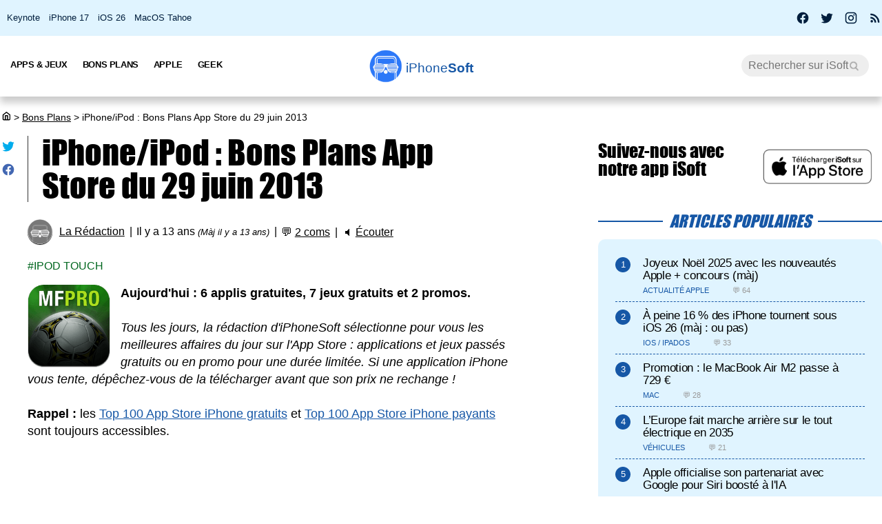

--- FILE ---
content_type: text/html; charset=UTF-8
request_url: https://iphonesoft.fr/2013/06/29/iphone-ipod-bons-plans-app-store-du-29-juin-2013
body_size: 15444
content:
<!DOCTYPE html>
<html dir="ltr" lang="fr-FR" prefix="og: http://ogp.me/ns#">
<head>
	<meta charset="utf-8" />
	<meta name="viewport" content="width=device-width, initial-scale=1, minimum-scale=1, maximum-scale=5" />

	<title>iPhone/iPod : Bons Plans App Store du 29 juin 2013 - iPhoneSoft</title>
	<link rel="preload" href="/fonts/impact.woff" as="font" type="font/woff" crossorigin="anonymous" />

	<link rel="canonical" href="https://iphonesoft.fr/2013/06/29/iphone-ipod-bons-plans-app-store-du-29-juin-2013" />
	<link rel="amphtml" href="https://iphonesoft.fr/2013/06/29/iphone-ipod-bons-plans-app-store-du-29-juin-2013?AMP=1" />
	<link rel="icon" type="image/png" href="/isoft-ico.png" />
	<link rel="shortcut icon" type="image/x-icon" href="/favicon-isoft.ico" />

	<meta name="theme-color" content="#1966b5">



<script type="application/ld+json">
{
  "@context": "http://schema.org",
  "@type": "NewsArticle",
  "headline": "iPhone/iPod : Bons Plans App Store du 29 juin 2013",
  "keywords":"iPod Touch",
  "url": "https://iphonesoft.fr/2013/06/29/iphone-ipod-bons-plans-app-store-du-29-juin-2013",

    "articleSection": "Bons Plans",

  "datePublished": "2013-06-29T10:54:14+02:00",
  "dateModified": "2013-06-29T12:15:10+02:00",
  "author": {
    "@type": "Person",
    "name": "La Rédaction"
  },
    "image": {
    "@type": "ImageObject",
    "url": "https://iphonesoft.fr/images/appstore/433581877/mobisafe-photo-.jpg",
    "height": 788,
    "width": 896  },

  
   "publisher": {
    "@type": "Organization",
    "name": "iPhoneSoft",
    "url": "https://iphonesoft.fr",
    "logo": {
      "@type": "ImageObject",
      "url": "https://iphonesoft.fr/images/appstore/705165892/isoft-le-blog-icon.png",
      "width": 200,
      "height": 200,
     "author": {
        "@type": "Thing",
        "name": "iPhoneSoft"
     }
    }
  },
  "mainEntityOfPage": {
    "@type": "WebPage",
    "@id": "https://iphonesoft.fr/2013/06/29/iphone-ipod-bons-plans-app-store-du-29-juin-2013",
  "name": "iPhone/iPod : Bons Plans App Store du 29 juin 2013"
  }
}
</script>
<script type="application/ld+json">
{
	"@context": "http://schema.org",
	"@type": "WebSite",
	"name": "iPhoneSoft",
	"alternateName": "iPhoneSoft.fr",
	"url": "https://iphonesoft.fr",
	"potentialAction": { 
    		"@type": "SearchAction", 
    		"target": "https://iphonesoft.fr/?q={search_term}", 
    		"query-input": "required name=search_term"
    	}
}
</script>
<script type="application/ld+json">
{
	"@context": "http://schema.org",
	"@type": "Organization",
	"name": "iPhoneSoft",
	"url": "https://iphonesoft.fr",
	"sameAs": ["https://www.facebook.com/iPhoneSoft.fr", "https://twitter.com/iphonesoft_fr", "https://www.instagram.com/iphonesoft_fr"],
    "logo" : "https://iphonesoft.fr/images/appstore/705165892/isoft-le-blog-icon.png"
}
</script>
	
<script type="application/ld+json">
{"@context":"https://schema.org","@type":"BreadcrumbList","itemListElement":[{"@type":"ListItem","position":0,"item":{"@id":"https://iphonesoft.fr","name":"iSoft"}},{"@type":"ListItem","position":1,"item":{"@id":"https://iphonesoft.fr/Bons-plans","name":"Bons Plans"}},{"@type":"ListItem","position":2,"item":{"@id":"https://iphonesoft.fr/2013/06/29/iphone-ipod-bons-plans-app-store-du-29-juin-2013","name":"iPhone/iPod : Bons Plans App Store du 29 juin 2013"}}]}</script>
<!-- Google Tag Manager -->
<script>(function(w,d,s,l,i){w[l]=w[l]||[];w[l].push({'gtm.start':
new Date().getTime(),event:'gtm.js'});var f=d.getElementsByTagName(s)[0],
j=d.createElement(s),dl=l!='dataLayer'?'&l='+l:'';j.async=true;j.src=
'https://www.googletagmanager.com/gtm.js?id='+i+dl;f.parentNode.insertBefore(j,f);
})(window,document,'script','dataLayer','GTM-K8B62KFD');</script>
<!-- End Google Tag Manager -->
 	<meta name="news_keywords" content="iPod Touch" /> 
	<meta name="robots" content="index, follow" />
		
  	<meta name="author" content="La Rédaction" />
	<meta name="verify-v1" content="y58/sO5dFB0PN3gf90fVlTF+dTQ391PEyJGBFolKgoc=" />	
	<meta name="msvalidate.01" content="AFDD5F164387978BDA99C32DEFA8CEC9" />
	<meta name="google-site-verification" content="Y-ZJgt085AeJqlpoOoJmXduAVysMHOFU627aX3mkpVE" />
	<meta name="facebook-domain-verification" content="uem2ee5dh88zkopu7s79at4hd42dt2" />
	<meta name='impact-site-verification' value='1771757877'>
	<meta name="apple-itunes-app" content="app-id=705165892, affiliate-data=at=10lsZq&ct=iPhoneSoftBanner" />
	<link rel="apple-touch-icon" href="/images/appstore/705165892/isoft-le-blog-icon.png" />


<script data-ad-client="ca-pub-2876880394645729" defer src="https://pagead2.googlesyndication.com/pagead/js/adsbygoogle.js" crossorigin="anonymous"></script>





<script async src="https://www.googletagmanager.com/gtag/js?id=G-GNM3HH4JDZ"></script>
<script>
  window.dataLayer = window.dataLayer || [];
  function gtag(){dataLayer.push(arguments);}

gtag('consent', 'default', {
  'ad_storage': 'granted',
  'ad_user_data': 'granted',
  'ad_personalization': 'denied',
  'analytics_storage': 'granted'
});

  gtag('js', new Date());
  gtag('config', 'G-GNM3HH4JDZ');


</script>



	<link href="/themes/isoft-v7/web-styles.css?20251" media="screen" rel="stylesheet" type="text/css">
	<link rel="alternate" type="application/rss+xml" title="RSS" href="https://feeds.feedburner.com/iphonesoft" />

	<link rel="next" href="/2013/06/29/iphone-produit-plus-rentable-2012-usa" title="iPhone : produit le plus rentable en 2012 aux US" />
<link rel="prev" href="/2013/06/29/ipad-bons-plans-app-store-du-29-juin-2013" title="iPad : Bons Plans App Store du 29 juin 2013" />

	<meta name="twitter:card" content="summary_large_image"/>
	<meta name="twitter:domain" content="iPhoneSoft.fr">
	<meta name="twitter:site" content="@iPhoneSoft_fr">
	<meta name="twitter:creator" content="@iPhoneSoft_fr"/>
	<meta name="twitter:url" content="https://iphonesoft.fr/2013/06/29/iphone-ipod-bons-plans-app-store-du-29-juin-2013"/>
	<meta name="twitter:title" content="iPhone/iPod : Bons Plans App Store du 29 juin 2013"/>
	<meta property="fb:app_id" content="296662390456395" />
	<meta property='og:locale' content='fr_FR'/>
	<meta property='og:title' content="iPhone/iPod : Bons Plans App Store du 29 juin 2013"/>
	<meta property='og:url' content='https://iphonesoft.fr/2013/06/29/iphone-ipod-bons-plans-app-store-du-29-juin-2013'/>
	<meta property="og:site_name" content="iPhoneSoft.fr">
	<meta property="og:type" content="article">
	
	
<meta name="twitter:image" content="https://iphonesoft.fr/images/appstore/433581877/mobisafe-photo-.jpg" /><meta property="og:image" content="https://iphonesoft.fr/images/appstore/433581877/mobisafe-photo-.jpg" /><meta property="og:image:width" content="896" />
<meta property="og:image:height" content="788" />

<link rel="dns-prefetch" href="//www.google-analytics.com" />
<link rel="dns-prefetch" href="//adservice.google.com" />
<link rel="dns-prefetch" href="//pagead2.googlesyndication.com" />
<link rel="dns-prefetch" href="//tpc.googlesyndication.com" />
<link rel="dns-prefetch" href="//ad.doubleclick.net" />
<link rel="dns-prefetch" href="//googleads.g.doubleclick.net" />
<link rel="dns-prefetch" href="//stats.g.doubleclick.net" />
<link rel="dns-prefetch" href="//cm.g.doubleclick.net" />

</head>

<body>

<!-- Google Tag Manager (noscript) -->
<noscript><iframe src="https://www.googletagmanager.com/ns.html?id=GTM-K8B62KFD"
height="0" width="0" style="display:none;visibility:hidden"></iframe></noscript>
<!-- End Google Tag Manager (noscript) -->


<input type="checkbox" class="burger" name="menu" aria-label="Menu et recherche" title="Menu et recherche" />
<div class="real_menu">	<span></span>
			<span></span>
			<span></span>
</div>


<div id="subnav">
	<div id="subnavcontainer">
		<ul id="tendances">
			<li><a href="/keynote/" title="Keynote Apple en français">Keynote</a></li>
			<li><a href="/tag/iphone-17" title="iPhone 17 Air">iPhone 17</a></li>
			<li><a href="/tag/ios-26" title="iOS 26 : date, mise à jour, nouveautés">iOS 26</a></li>
			<li><a href="/tag/tahoe" title="MacOS 26 Tahoe : date, mise à jour, nouveautés">MacOS Tahoe</a></li>
		</ul>

		<div id="social"> 
			<a title="Facebook iPhoneSoft" target="_blank" href="https://www.facebook.com/iPhoneSoft.fr" id="facebook" rel="nofollow noopener">
			<svg class="mdi-icon " width="20" height="20" fill="currentColor" viewBox="0 0 24 24"><title>Facebook</title><path d="M12 2.04C6.5 2.04 2 6.53 2 12.06C2 17.06 5.66 21.21 10.44 21.96V14.96H7.9V12.06H10.44V9.85C10.44 7.34 11.93 5.96 14.22 5.96C15.31 5.96 16.45 6.15 16.45 6.15V8.62H15.19C13.95 8.62 13.56 9.39 13.56 10.18V12.06H16.34L15.89 14.96H13.56V21.96A10 10 0 0 0 22 12.06C22 6.53 17.5 2.04 12 2.04Z"></path></svg>
			</a>
			<a title="X / Twitter iPhoneSoft" target="_blank" href="https://x.com/iphonesoft_fr" id="twitter" rel="nofollow noopener">
			<svg class="mdi-icon " width="20" height="20" fill="currentColor" viewBox="0 0 24 24"><title>Twitter</title><path d="M22.46,6C21.69,6.35 20.86,6.58 20,6.69C20.88,6.16 21.56,5.32 21.88,4.31C21.05,4.81 20.13,5.16 19.16,5.36C18.37,4.5 17.26,4 16,4C13.65,4 11.73,5.92 11.73,8.29C11.73,8.63 11.77,8.96 11.84,9.27C8.28,9.09 5.11,7.38 3,4.79C2.63,5.42 2.42,6.16 2.42,6.94C2.42,8.43 3.17,9.75 4.33,10.5C3.62,10.5 2.96,10.3 2.38,10C2.38,10 2.38,10 2.38,10.03C2.38,12.11 3.86,13.85 5.82,14.24C5.46,14.34 5.08,14.39 4.69,14.39C4.42,14.39 4.15,14.36 3.89,14.31C4.43,16 6,17.26 7.89,17.29C6.43,18.45 4.58,19.13 2.56,19.13C2.22,19.13 1.88,19.11 1.54,19.07C3.44,20.29 5.7,21 8.12,21C16,21 20.33,14.46 20.33,8.79C20.33,8.6 20.33,8.42 20.32,8.23C21.16,7.63 21.88,6.87 22.46,6Z"></path></svg>
			</a>
			<a title="Instagram iPhoneSoft" target="_blank" href="https://www.instagram.com/iphonesoft_fr/" id="instagram" rel="nofollow noopener">
			<svg class="mdi-icon " width="20" height="20" fill="currentColor" viewBox="0 0 24 24"><title>Instagram</title><path d="M7.8,2H16.2C19.4,2 22,4.6 22,7.8V16.2A5.8,5.8 0 0,1 16.2,22H7.8C4.6,22 2,19.4 2,16.2V7.8A5.8,5.8 0 0,1 7.8,2M7.6,4A3.6,3.6 0 0,0 4,7.6V16.4C4,18.39 5.61,20 7.6,20H16.4A3.6,3.6 0 0,0 20,16.4V7.6C20,5.61 18.39,4 16.4,4H7.6M17.25,5.5A1.25,1.25 0 0,1 18.5,6.75A1.25,1.25 0 0,1 17.25,8A1.25,1.25 0 0,1 16,6.75A1.25,1.25 0 0,1 17.25,5.5M12,7A5,5 0 0,1 17,12A5,5 0 0,1 12,17A5,5 0 0,1 7,12A5,5 0 0,1 12,7M12,9A3,3 0 0,0 9,12A3,3 0 0,0 12,15A3,3 0 0,0 15,12A3,3 0 0,0 12,9Z"></path></svg>
			</a>
			
			<a title="Rss iPhoneSoft" target="_blank" href="https://feeds.feedburner.com/iphonesoft" id="rss" rel="nofollow noopener">
			<svg class="mdi-icon " width="20" height="20" fill="currentColor" viewBox="0 0 24 24"><title>RSS</title><path d="M6.18,15.64A2.18,2.18 0 0,1 8.36,17.82C8.36,19 7.38,20 6.18,20C5,20 4,19 4,17.82A2.18,2.18 0 0,1 6.18,15.64M4,4.44A15.56,15.56 0 0,1 19.56,20H16.73A12.73,12.73 0 0,0 4,7.27V4.44M4,10.1A9.9,9.9 0 0,1 13.9,20H11.07A7.07,7.07 0 0,0 4,12.93V10.1Z"></path></svg>
			</a>
		</div>
	</div>
</div>

	<header>

		<nav>

			<div id="menu">


				<ul id="univers">

					<li>
						<a class="title isoft-logo" href="/" title="La référence de l'actualité Apple et geek avec de l'info, des rumeurs, des avis et des tests en français pour les appareils, les OS, les apps et les jeux."><span class="light">iPhone</span>Soft</a>
						<!--<ul>
							<li>
								<a class="itweak-logo" href="https://iphonetweak.fr" title="La référence pour exploiter son iPhone et iPad avec le Jailbreak. Personnalisez iOS et iPadOS avec les meilleurs tweaks et thèmes.">iPhoneTweak</a>
							</li>

					</ul>-->
				</li>

			</ul>
			<ul class="internLinks">

<li class="parent" id="univers-mobile"><span onclick="toggle_menu('menu1');">Univers</span>
<!--<ul id="menu1">
							
							<li>
								<a class="itweak-logo" href="https://iphonetweak.fr" title="La référence pour exploiter son iPhone et iPad avec le Jailbreak. Personnalisez iOS et iPadOS avec les meilleurs tweaks et thèmes.">iPhoneTweak</a>
							
	
						
					</ul></li>-->
</li>

				

				<li class="parent"><span onclick="toggle_menu('menu2')" >Apps & Jeux
					<ul id="menu2">
						<li><a href="/tag/app-gratuite" title="App Gratuite iPhone et iPad">App Gratuite</a></li>							
						<li><a href="/Applications-iphone" title="App pour iPhone / iPad">Applications iOS</a></li>
						<li><a href="/Applications-mac" title="App pour Mac">Applications Mac</a></li>
						<li><a href="/Jeux-videos" title="Jeux pour iPhone / iPad">Jeux iOS</a></li>
						<li><a href="/Jeux-video-mac" title="Jeux pour Mac">Jeux Mac</a></li>
						<li><a href="/top-iphone-gratuit" title="top 100 des meilleurs jeux et apps pour iPhone">Top 100 apps iPhone</a></li>
						<li><a href="/top-ipad-gratuit" title="top 100 des meilleurs jeux et apps pour iPad">Top 100 apps iPad</a></li>



					</ul>
				</li>
				<li class="parent"><span onclick="toggle_menu('menu3');"  >Bons Plans
					<ul id="menu3">
						<li><a href="/forfait-mobile" title="Bons plans forfaits iPhone en promo">Forfaits pas chers</a></li>
						<li><a href="/Bons-plans" title="Bons plans iPhone et iPad sur App Store">Bons Plans Apps</a></li>
						<li><a href="https://bonplanmobile.com" target="_blank" title="Bons plans mobile : promo sur iPhone, iPad, accessoires, coques, chargeurs, casques, écouteurs, ..." rel="nofollow">Boutique</a></li>


						<li><a href="https://amzn.to/2PRnkyW" title="Bons plans Amazon : ventes flash" rel="nofollow" target="_blank">Amazon : ventes flash</a></li>
						<li><a href="https://rover.ebay.com/rover/1/709-53476-19255-0/1?ff3=4&pub=5575422662&toolid=10001&campid=5338368776&mpre=https://www.ebay.fr/deals/high-tech" title="Bons plans Ebay" rel="nofollow" target="_blank">Ebay : bons plans</a></li>
						<li><a href="https://www.awin1.com/cread.php?awinmid=7735&amp;awinaffid=297849&amp;clickref=&amp;p=https://www.darty.com/nav/achat/bons_plans/index.html" title="Bons plans Darty : promos" rel="nofollow" target="_blank">Darty : bons plans</a></li>
						<li><a href="https://www.awin1.com/cread.php?awinmid=12665&amp;awinaffid=297849&amp;clickref=&amp;p=https://www.fnac.com/Ventes-Flash/shi42245/w-4" title="Bons plans Fnac : ventes flash" rel="nofollow" target="_blank">Fnac : ventes flash</a></li>




			
						<li><a href="/top-musique">Top 100 musique</a></li>

						<li><a href="/top-movies">Top 100 vidéo</a></li>
						
					</ul>
				</li>



				

				<li class="parent"><span onclick="toggle_menu('menu4');" >Apple
					<ul id="menu4">
						<li><a href="/Actualite-apple" title="Actualité Apple, iPhone, iPod, iPod Touch, iPad, iPad Air et iPad Mini">Actualité</a></li>
						<li><a href="/Ios" title="iOS : firmwares iPhone et iPad Apple">iOS / iPadOS</a></li>
						<li><a href="/Macos" title="MacOS : firmwares ordinateurs Mac Apple">MacOS</a></li>
						<li><a href="/Accessoires-apple" title="Accessoires pour appareils Apple">Accessoires</a></li>
						<li><a href="/Services-apple" title="Service d'Apple : Siri, Apple Music, Apple Pay, iTunes, Apple TV Plus, Apple Arcade, Apple Card, et plus">Services</a></li>
						<li><a href="/Vision" title="Apple Vision Pro : l'ordinateur spatial">Vision</a></li>
						<li><a href="/Iphone" title="iPhone d'Apple">iPhone</a></li>	
						<li><a href="/Ipad" title="iPad d'Apple">iPad</a></li>		
						<li><a href="/Apple-watch" title="Apple Watch">Apple Watch</a></li>
						<li><a href="/Apple-tv" title="Apple tv">Apple TV</a></li>
						<li><a href="/Airpods" title="AirPods d'Apple">AirPods</a></li>
						<li><a href="/Mac" title="MacBook, Mac mini, iMac, Mac Studio, Mac Pro">Mac</a></li>
						<li><a href="/Ipod" title="iPod Touch d'Apple">iPod Touch</a></li>
						<li><a href="/Homepod" title="Homepod d'Apple">HomePod</a></li>
						<li><a href="/Beats" title="Beats : casques et écouteurs">Beats</a></li>
						<li><a href="/Carplay" title="Carplay d'Apple">Carplay</a></li>
						<li><a href="/Developpement" title="Développement Apple en swift, swiftUI et objective-c">Dev iOS</a></li>
						<li><a href="/tag/test">Tests</a></li>
<li><a href="/Tuto-comment-ca-marche">Tutos et astuces</a></li>
						<li><a href="/Applications-cydia" title="Jailbreak et Cydia">Jailbreak</a></li>
						

					</ul>
				</li>

				<li class="parent"><span onclick="toggle_menu('menu5');" >Geek
					<ul id="menu5">
						<li><a href="/Android-concurrence" title="Android">Android</a></li>
						<li><a href="/Windows" title="Windows sur Mac">Windows</a></li>
						<li><a href="/Linux" title="Linux sur Mac">Linux</a></li>
						<li><a href="/Forfaits" title="Forfaits iPhone">Forfaits</a></li>
						<li><a href="/Montres" title="Montres connectées et bracelets">Montres</a></li>
						<li><a href="/Consoles" title="consoles de jeux vidéo">Consoles</a></li>
						<li><a href="/Domotique" title="Maison connectée">Domotique</a></li>
						<li><a href="/Geekeries" title="Geekeries : la culture geek et IA">Geek & IA</a></li>
						<li><a href="/Tv-son" title="Télévisions connectées, dongles, casques, écouteurs, barres de son">TV & Son</a></li>
						<li><a href="/Video" title="Vidéo : films, séries, VOD, Netflix, Apple TV+, ...">Vidéo</a></li>
						<li><a href="/Musique" title="Musique : albums, singles, Apple Music, Spotify, Deezer, ...">Musique</a></li>
						<li><a href="/Fond-d-ecrans-wallpaper-et-themes" title="Wallpapers iPhone et iPad">Fonds d'écran</a></li>
						<li><a href="/Voitures" title="Véhicules électriques, hybrides, connectées et autonomes">Véhicules</a></li>
						<li><a href="/Concours-iphone" title="Concours iPhone, iPad et Mac">Concours</a></li>
				
					</ul>
				</li>

			</ul>



			<form class="research" action="/" method="get"> <!-- barre de recherche -->
				<input name="q" id="q" type="search" size="30" value="" placeholder="Rechercher sur iSoft" accesskey="4" aria-label="Recherche" title="Recherche" />

				<input id="go" type="submit" class="submit" value="Go" />

			</form>
			
		</div>
	</nav>
<div class="mobile_title hide_web">
<span class="logo" title="logo iPhoneSoft"></span> <a class="title isoft-logo" href="/" title="La référence de l'actualité Apple et geek avec de l'info, des rumeurs, des avis et des tests en français pour les appareils, les OS, les apps et les jeux."><span class="light">iPhone</span>Soft</a>
</div>

</header>
	<div class="bigcontainer">

		<section id="iphone">
			  
			<div id="breadcrumbs"><p><a href="/" title="Accueil iPhoneSoft : actualité Apple" ><svg class="mdi-icon" width="16" height="15" fill="currentColor" viewbox="0 0 15 16"><title>Accueil</title><path d="M 8.539062 2.40625 C 8.808594 2.199219 9.191406 2.199219 9.460938 2.40625 L 14.710938 6.492188 C 14.894531 6.632812 15 6.851562 15 7.082031 L 15 13.5 C 15 14.558594 14.140625 15.417969 13.082031 15.417969 L 4.917969 15.417969 C 3.859375 15.417969 3 14.558594 3 13.5 L 3 7.082031 C 3 6.851562 3.105469 6.632812 3.289062 6.492188 Z M 9 3.949219 L 4.5 7.449219 L 4.5 13.5 C 4.5 13.707031 4.652344 13.878906 4.847656 13.910156 L 4.917969 13.917969 L 6.5 13.917969 L 6.5 8.25 C 6.5 7.867188 6.792969 7.546875 7.164062 7.503906 L 7.25 7.5 L 10.75 7.5 C 11.136719 7.5 11.453125 7.789062 11.496094 8.164062 L 11.5 8.25 L 11.5 13.917969 L 13.082031 13.917969 C 13.289062 13.917969 13.460938 13.765625 13.496094 13.566406 L 13.5 13.5 L 13.5 7.449219 Z M 10 9 L 8 9 L 8 13.917969 L 10 13.917969 Z M 10 9 "></path></svg></a> <span>></span> <a href="/Bons-plans">Bons Plans</a> <span>></span> iPhone/iPod : Bons Plans App Store du 29 juin 2013</p></div>
			 					
				

<article class="news">


<ul class="post-share">
<li><a href="https://twitter.com/share?text=Super+article+sur+iPhoneSoft&amp;url=https%3A%2F%2Fiphonesoft.fr%2F2013%2F06%2F29%2Fiphone-ipod-bons-plans-app-store-du-29-juin-2013" class="as-twitter" title="Tweet" rel="nofollow" target="_blank"><svg class="mdi-icon " width="20" height="20" fill="currentColor" viewbox="0 0 24 24"><title>Twitter</title><path d="M22.46,6C21.69,6.35 20.86,6.58 20,6.69C20.88,6.16 21.56,5.32 21.88,4.31C21.05,4.81 20.13,5.16 19.16,5.36C18.37,4.5 17.26,4 16,4C13.65,4 11.73,5.92 11.73,8.29C11.73,8.63 11.77,8.96 11.84,9.27C8.28,9.09 5.11,7.38 3,4.79C2.63,5.42 2.42,6.16 2.42,6.94C2.42,8.43 3.17,9.75 4.33,10.5C3.62,10.5 2.96,10.3 2.38,10C2.38,10 2.38,10 2.38,10.03C2.38,12.11 3.86,13.85 5.82,14.24C5.46,14.34 5.08,14.39 4.69,14.39C4.42,14.39 4.15,14.36 3.89,14.31C4.43,16 6,17.26 7.89,17.29C6.43,18.45 4.58,19.13 2.56,19.13C2.22,19.13 1.88,19.11 1.54,19.07C3.44,20.29 5.7,21 8.12,21C16,21 20.33,14.46 20.33,8.79C20.33,8.6 20.33,8.42 20.32,8.23C21.16,7.63 21.88,6.87 22.46,6Z"></path></svg></a></li>
	
<li>		<a href="https://www.facebook.com/sharer/sharer.php?u=https%3A%2F%2Fiphonesoft.fr%2F2013%2F06%2F29%2Fiphone-ipod-bons-plans-app-store-du-29-juin-2013&t=iPhoneSoft" class="as-facebook" title="Partager sur Facebook" target="_blank" rel="nofollow"><svg class="mdi-icon " width="20" height="20" fill="currentColor" viewBox="0 0 24 24"><title>Facebook</title><path d="M12 2.04C6.5 2.04 2 6.53 2 12.06C2 17.06 5.66 21.21 10.44 21.96V14.96H7.9V12.06H10.44V9.85C10.44 7.34 11.93 5.96 14.22 5.96C15.31 5.96 16.45 6.15 16.45 6.15V8.62H15.19C13.95 8.62 13.56 9.39 13.56 10.18V12.06H16.34L15.89 14.96H13.56V21.96A10 10 0 0 0 22 12.06C22 6.53 17.5 2.04 12 2.04Z"></path></svg></a></li>
</ul>



	<h1>iPhone/iPod : Bons Plans App Store du 29 juin 2013	</h1>

	<ul class="post-info">
		<li><img alt="auteur" class="lazy avatar" src='/images/blank.gif' data-src="/images/redacteurs/redaction.gif"><a class="redac" href="/redacteur/redaction">La Rédaction</a></li>
		<li>Il y a 13 ans <em>(Màj il y a 13 ans)</em></li>
		<li>💬 <span  onclick="scrollToElement('com');" class="react">2 coms</span></li>  
 
		<li>🔈 <span id="speak" onclick="speech('content','speak')">Écouter</span></li>
				
		<!--<li><iframe class="facebook" loading="lazy" src="https://www.facebook.com/plugins/like.php?href=https%3A%2F%2Fiphonesoft.fr%2F2013%2F06%2F29%2Fiphone-ipod-bons-plans-app-store-du-29-juin-2013&amp;width=150&amp;layout=button_count&amp;action=like&amp;size=large&amp;lazy=true&amp;share=false&amp;height=30&amp;appId" width="150" height="30" scrolling="no" frameborder="0" allowfullscreen="true" allow="autoplay; clipboard-write; encrypted-media; picture-in-picture; web-share" title="Facebook like"></iframe>-->
		</li>   
		      		
		
	</ul>


	<ul class="post-tag">
		<li><a href="/tag/ipod-touch" rel="tag" title="iPod Touch">iPod Touch</a></li>	</ul>
	

<div id="content">
	
		<p><img src="/images/blank.gif" data-src="/images/appstore/374872776/my-football-pro-icon.png" class="lazy img_margin" alt="my-football-pro" title="my-football-pro" width="" /><strong>Aujourd'hui : 6 applis gratuites, 7 jeux gratuits et 2 promos.</strong><br /><br /><em>Tous les jours, la rédaction d'iPhoneSoft sélectionne pour vous les meilleures affaires du jour sur l'App Store : applications et jeux passés gratuits ou en promo pour une durée limitée. Si une application iPhone vous tente, dépêchez-vous de la télécharger avant que son prix ne rechange !</em><br /><br /><strong>Rappel :</strong> les <a href="https://iphonesoft.fr/top-iphone-gratuit" title="Top 100 apps et jeux iPhone Gratuits">Top 100 App Store iPhone gratuits</a> et <a href="https://iphonesoft.fr/top-iphone-payant" title="Top 100 apps et jeux iPhone payants">Top 100 App Store iPhone payants</a> sont toujours accessibles.</p><br /><div id="promo-one"></div><div class="pub"><ins class="adsbygoogle"
					style="display:block; text-align:center;"
					data-ad-layout="in-article"
					data-ad-format="fluid"
					data-ad-client="ca-pub-2876880394645729"
					data-ad-slot="6501882873"></ins>
					<script>
						(adsbygoogle = window.adsbygoogle || []).push({});
					</script>
					</div><p>
<img src="/images/blank.gif" data-src="/images/autopromo/bons-plans-iphone-iphonesoft-v2.png" class="lazy " alt="bons-plans-iphone" title="bons-plans-iphone" width="100%" />
</p>
<br />

<p><ins><strong>APPLICATIONS PASSEES GRATUITES :</strong></ins></p>

<br />

<p><img src="/images/blank.gif" data-src="/images/appstore/433581877/mobisafe-photo--icon.png" class="lazy img_margin" alt="mobisafe-photo-" title="mobisafe-photo-" width="" /><strong><span itemprop="itemreviewed">MobiSafe - Photo & Recording Privacy Safe</span></strong> (App, 3.5 étoiles - 48 votes, VO, 20.5 Mo)
<br />
<br />
Une application permettant de protéger vos données sensibles à l'aide d'un mot de passe. 
<br />
<br />
<a rel="external nofollow" href="https://apps.apple.com/fr/app/mobisafe-photo-recording-privacy/id433581877?mt=8&amp;uo=4&amp;at=10lsZq&amp;ct=bonsPlans" class="link-appstore">Télécharger gratuitement MobiSafe - Photo & Recording Pr...</a>
<br />
<img src="/images/blank.gif" data-src="/images/appstore/433581877/mobisafe-photo-.jpg" class="lazy " alt="mobisafe-photo-" title="mobisafe-photo-" width="" /></p><br />
<br /><div class="pub"><ins class="adsbygoogle"
					style="display:block; text-align:center;"
					data-ad-layout="in-article"
					data-ad-format="fluid"
					data-ad-client="ca-pub-2876880394645729"
					data-ad-slot="2758527846"></ins>
					<script>
						(adsbygoogle = window.adsbygoogle || []).push({});
					</script>
					</div>

<br />

<p><img src="/images/blank.gif" data-src="/images/appstore/379262343/contacts-excel-icon.png" class="lazy img_margin" alt="contacts-excel" title="contacts-excel" width="" /><strong><span itemprop="itemreviewed">Contacts<->Excel</span></strong> (App, 4 étoiles - 1 vote, VF, 5.4 Mo)
<br />
<br />
Une application vous permettant de sauvegarder vos contacts au format Excel, ainsi que d'importer vos contacts Office.
<br />
<br />
<a rel="external nofollow" href="https://apps.apple.com/fr/app/contacts-excel/id379262343?mt=8&amp;uo=4&amp;at=10lsZq&amp;ct=bonsPlans" class="link-appstore">Télécharger gratuitement Contacts<->Excel</a>
<br />
<img src="/images/blank.gif" data-src="/images/appstore/379262343/contacts-excel.jpg" class="lazy " alt="contacts-excel" title="contacts-excel" width="" /></p>

<br />

<p><img src="/images/blank.gif" data-src="/images/appstore/359211420/all-city-street-icon.png" class="lazy img_margin" alt="all-city-street" title="all-city-street" width="" /><strong><span itemprop="itemreviewed">All City Street Art and Graffiti</span></strong> (App, 4 étoiles - 4 votes, VO, 3.8 Mo)
<br />
<br />
Une applications vous permettant de découvrir et partager le street art qu'il y a autour de vous. L'appli vous connecte aux galeries d'art de votre quartier.
<br />
<br />
<a rel="external nofollow" href="https://apps.apple.com/fr/app/all-city-street-art-graffiti/id359211420?mt=8&amp;uo=4&amp;at=10lsZq&amp;ct=bonsPlans" class="link-appstore">Télécharger gratuitement All City Street Art and Graffit...</a>
<br />
<img src="/images/blank.gif" data-src="/images/appstore/359211420/all-city-street.jpg" class="lazy " alt="all-city-street" title="all-city-street" width="" /></p><br />
<br /><div class="pub"><ins class="adsbygoogle"
					style="display:block; text-align:center;"
					data-ad-layout="in-article"
					data-ad-format="fluid"
					data-ad-client="ca-pub-2876880394645729"
					data-ad-slot="2758527846"></ins>
					<script>
						(adsbygoogle = window.adsbygoogle || []).push({});
					</script>
					</div>

<br />

<p><img src="/images/blank.gif" data-src="/images/appstore/374872776/my-football-pro-icon.png" class="lazy img_margin" alt="my-football-pro" title="my-football-pro" width="" /><strong><span itemprop="itemreviewed">My Football Pro 3</span></strong> (App, 5 étoiles - 3 votes, VF, 32.4 Mo)
<br />
<br />
Une application vous permettant de suivre vos équipes préférées et les matchs qu'elles jouent en direct via les notifications push.<br />
<br />
L'app comprend tous les championnats, horaires de match, suivi du match, transferts etc.
<br />
<br />
<a rel="external nofollow" href="https://apps.apple.com/fr/app/my-football-pro-3/id374872776?mt=8&amp;uo=4&amp;at=10lsZq&amp;ct=bonsPlans" class="link-appstore">Télécharger gratuitement My Football Pro 3</a>
<br />
<img src="/images/blank.gif" data-src="/images/appstore/374872776/my-football-pro.jpg" class="lazy " alt="my-football-pro" title="my-football-pro" width="" /></p>

<br />

<p><img src="/images/blank.gif" data-src="/images/appstore/367853780/bluecam-premium-icon.png" class="lazy img_margin" alt="bluecam-premium" title="bluecam-premium" width="" /><strong><span itemprop="itemreviewed">BlueCam - Premium Edition</span></strong> (App, iPhone et iPad, 3 étoiles - 5 votes, VO, 4.6 Mo, Game Center)
<br />
<br />
Un utilitaire pour contrôler une caméra à distance avec un iDevice. Vous pouvez utiliser l'iPhone comme appareil photo, par exemple pour l'iPad ! 
<br />
<br />
<a rel="external nofollow" href="https://apps.apple.com/fr/app/bluecam-premium-edition/id367853780?mt=8&amp;uo=4&amp;at=10lsZq&amp;ct=bonsPlans" class="link-appstore">Télécharger gratuitement BlueCam - Premium Edition</a>
<br />
<img src="/images/blank.gif" data-src="/images/appstore/367853780/bluecam-premium.jpg" class="lazy " alt="bluecam-premium" title="bluecam-premium" width="" /></p>

<br />

<p><img src="/images/blank.gif" data-src="/images/appstore/468401854/craigslist-icon.png" class="lazy img_margin" alt="craigslist" title="craigslist" width="" /><strong><span itemprop="itemreviewed">Craigslist`</span></strong> (App, VF, 22.2 Mo)
<br />
<br />
Une application qui va vous afficher les petites annonces géolocalisées de Craiglist à la façon d'un journal papier. L'app comprend des menus : filtres, personnalisation, etc.
<br />
<br />
<a rel="external nofollow" href="https://apps.apple.com/fr/app/craigslist/id468401854?mt=8&amp;uo=4&amp;at=10lsZq&amp;ct=bonsPlans" class="link-appstore">Télécharger gratuitement Craigslist`</a>
<br />
<img src="/images/blank.gif" data-src="/images/appstore/468401854/craigslist.jpg" class="lazy " alt="craigslist" title="craigslist" width="" /></p>

<br />

<p><ins><strong>JEUX PASSES GRATUITS :</strong></ins></p>

<br />

<p><img src="/images/blank.gif" data-src="/images/appstore/605150550/oh-my-heroes-icon.png" class="lazy img_margin" alt="oh-my-heroes" title="oh-my-heroes" width="" /><strong><span itemprop="itemreviewed">Oh My Heroes!</span></strong> (Jeu, iPhone et iPad, 4 étoiles - 4 votes, VO, 21.4 Mo, Game Center)
<br />
<br />
Un jeu de combat tactique proposant un mode solo avec plein de missions et un mode multijoueur. 
<br />
<br />
<a rel="external nofollow" href="https://apps.apple.com/fr/app/oh-my-heroes!/id605150550?mt=8&amp;uo=4&amp;at=10lsZq&amp;ct=bonsPlans" class="link-appstore">Télécharger gratuitement Oh My Heroes!</a>
<br />
<img src="/images/blank.gif" data-src="/images/appstore/605150550/oh-my-heroes.jpg" class="lazy " alt="oh-my-heroes" title="oh-my-heroes" width="" /></p>

<br />

<p><img src="/images/blank.gif" data-src="/images/appstore/474138682/cut-the-buttons-icon.png" class="lazy img_margin" alt="cut-the-buttons" title="cut-the-buttons" width="" /><strong><span itemprop="itemreviewed">Cut the Buttons</span></strong> (Jeu, 4 étoiles - 1 vote, VF, 27.2 Mo, Game Center)
<br />
<br />
Très bon jeu dans lequel vous devez couper des boutons cousus à du tissu.
<br />
<br />
<a rel="external nofollow" href="https://apps.apple.com/fr/app/cut-the-buttons/id474138682?mt=8&amp;uo=4&amp;at=10lsZq&amp;ct=bonsPlans" class="link-appstore">Télécharger gratuitement Cut the Buttons</a>
<br />
<img src="/images/blank.gif" data-src="/images/appstore/474138682/cut-the-buttons.jpg" class="lazy " alt="cut-the-buttons" title="cut-the-buttons" width="" /></p>

<br />

<p><img src="/images/blank.gif" data-src="/images/appstore/498240451/carmageddon-icon.png" class="lazy img_margin" alt="carmageddon" title="carmageddon" width="" /><strong><span itemprop="itemreviewed">Carmageddon</span></strong> (Jeu, iPhone et iPad, 5 étoiles - 115 votes, VF, 102 Mo, Game Center)
<br />
<br />
Cette adaptation du jeu PC et Mac va vous défouler. Au volant d'un bolide vous allez devoir défoncer et détruire vos adversaires tout en écrasant des piétons. Et si vous y tenez vraiment, vous pouvez même essayer de terminer la course ! 
<br />
<br />
<a rel="external nofollow" href="https://apps.apple.com/fr/app/carmageddon/id498240451?mt=8&amp;uo=4&amp;at=10lsZq&amp;ct=bonsPlans" class="link-appstore">Télécharger gratuitement Carmageddon</a>
<br />
<img src="/images/blank.gif" data-src="/images/appstore/498240451/carmageddon.jpg" class="lazy " alt="carmageddon" title="carmageddon" width="" /></p>

<br />

<p><img src="/images/blank.gif" data-src="/images/appstore/410250559/around-the-worl-icon.png" class="lazy img_margin" alt="around-the-worl" title="around-the-worl" width="" /><strong><span itemprop="itemreviewed">Around the World in 80 Days: The Game (Premium)</span></strong> (Jeu, 4.5 étoiles - 29 votes, VF, 172.6 Mo, Game Center)
<br />
<br />
Un jeu d'aventure type match 3 avec une belle histoire (celle de Jules Verne !), des animations superbes et des casse-têtes complexes (avec 81 niveaux). 
<br />
<br />
<a rel="external nofollow" href="https://apps.apple.com/fr/app/around-world-in-80-days-game/id410250559?mt=8&amp;uo=4&amp;at=10lsZq&amp;ct=bonsPlans" class="link-appstore">Télécharger gratuitement Around the World in 80 Days: Th...</a>
<br />
<img src="/images/blank.gif" data-src="/images/appstore/410250559/around-the-worl.jpg" class="lazy " alt="around-the-worl" title="around-the-worl" width="" /></p>

<br />

<p><img src="/images/blank.gif" data-src="/images/appstore/476450448/tortilla-soup-s-icon.png" class="lazy img_margin" alt="tortilla-soup-s" title="tortilla-soup-s" width="" /><strong><span itemprop="itemreviewed">Tortilla Soup Surfer</span></strong> (Jeu, iPhone et iPad, 3 étoiles - 2 votes, VO, 26 Mo, Game Center)
<br />
<br />
Un jeu d'arcade dans lequel vous incarnez une tomate qui surfe sur des vagues de soupe.
<br />
<br />
<a rel="external nofollow" href="https://apps.apple.com/fr/app/tortilla-soup-surfer/id476450448?mt=8&amp;uo=4&amp;at=10lsZq&amp;ct=bonsPlans" class="link-appstore">Télécharger gratuitement Tortilla Soup Surfer</a>
<br />
<img src="/images/blank.gif" data-src="/images/appstore/476450448/tortilla-soup-s.jpg" class="lazy " alt="tortilla-soup-s" title="tortilla-soup-s" width="" /></p>

<br />

<p><img src="/images/blank.gif" data-src="/images/appstore/486215132/goldman-hd-icon.png" class="lazy img_margin" alt="goldman-hd" title="goldman-hd" width="" /><strong><span itemprop="itemreviewed">GoldMan HD</span></strong> (Jeu, iPhone et iPad, 5 étoiles - 1 vote, VO, 42.4 Mo, Game Center)
<br />
<br />
Utilisez votre canon pour miner des roches précieuses.
<br />
<br />
<a rel="external nofollow" href="https://apps.apple.com/fr/app/goldman-hd/id486215132?mt=8&amp;uo=4&amp;at=10lsZq&amp;ct=bonsPlans" class="link-appstore">Télécharger gratuitement GoldMan HD</a>
<br />
<img src="/images/blank.gif" data-src="/images/appstore/486215132/goldman-hd.jpg" class="lazy " alt="goldman-hd" title="goldman-hd" width="" /></p>

<br />

<p><img src="/images/blank.gif" data-src="/images/appstore/441939700/les-aventures-d-icon.png" class="lazy img_margin" alt="les-aventures-d" title="les-aventures-d" width="" /><strong><span itemprop="itemreviewed">Les aventures de Stella et Sacha</span></strong> (Jeu, iPhone et iPad, 5 étoiles - 6 votes, VF, 398.3 Mo)
<br />
<br />
Faites plaisir à vos enfants avec cette appli comprenant les cinq aventures interactives de Stella et Sacha : Hop! Dans la neige, Jours de pluie, Géant de la nuit, Coin-coin et Cocons & chenilles.
<br />
<br />
<a rel="external nofollow" href="https://apps.apple.com/fr/app/les-aventures-stella-et-sacha/id441939700?mt=8&amp;uo=4&amp;at=10lsZq&amp;ct=bonsPlans" class="link-appstore">Télécharger gratuitement Les aventures de Stella et Sach...</a>
<br />
<img src="/images/blank.gif" data-src="/images/appstore/441939700/les-aventures-d.jpg" class="lazy " alt="les-aventures-d" title="les-aventures-d" width="" /></p>

<br />

<p><ins><strong>PROMOS :</strong></ins></p>

<br />

<p><img src="/images/blank.gif" data-src="/images/appstore/574605235/luka-et-les-cop-icon.png" class="lazy img_margin" alt="luka-et-les-cop" title="luka-et-les-cop" width="" /><strong><span itemprop="itemreviewed">Luka et les copains du Brésil - un jeu éducatif</span></strong> (Jeu, iPhone et iPad, 3.5 étoiles - 2 votes, VF, 56.2 Mo) passe de 2,69 € à 0,89 €
<br />
<br />
Un jeu éducatif qui va permettre à votre enfant de découvrir le pays de la samba, le Brésil. 
</p><div class="pub"><ins class="adsbygoogle"
					style="display:block; text-align:center;"
					data-ad-layout="in-article"
					data-ad-format="fluid"
					data-ad-client="ca-pub-2876880394645729"
					data-ad-slot="2758527846"></ins>
					<script>
						(adsbygoogle = window.adsbygoogle || []).push({});
					</script>
					</div><p>
<a rel="external nofollow" href="https://apps.apple.com/fr/app/luka-et-les-copains-du-bresil/id574605235?mt=8&amp;uo=4&amp;at=10lsZq&amp;ct=bonsPlans" class="link-appstore">Télécharger Luka et les copains du Brésil - un... à 0,89 €</a>
<br />
<img src="/images/blank.gif" data-src="/images/appstore/574605235/luka-et-les-cop.jpg" class="lazy " alt="luka-et-les-cop" title="luka-et-les-cop" width="" /></p><br />
<br />

<br />

<p><img src="/images/blank.gif" data-src="/images/appstore/541578140/onetuner-pro-ra-icon.png" class="lazy img_margin" alt="onetuner-pro-ra" title="onetuner-pro-ra" width="" /><strong><span itemprop="itemreviewed">OneTuner Pro Radio Player for iPhone, iPad, iPod Touch - tunein to 65 genres!</span></strong> (App, iPhone et iPad, 4.5 étoiles - 22 votes, VF, 25.3 Mo) passe de 1,79 € à 0,89 €
<br />
<br />
Très belle application pour accéder à un grand nombre de radios en ligne. De nombreuses chaînes de radio aux genres variés : R'n'B, Pop, Jazz, Talk, Rock, etc., filtrées par pays et/ou langues. 
<br />
<br />
<a rel="external nofollow" href="https://apps.apple.com/fr/app/onetuner-pro-radio-player/id541578140?mt=8&amp;uo=4&amp;at=10lsZq&amp;ct=bonsPlans" class="link-appstore">Télécharger OneTuner Pro Radio Player for iPhon... à 0,89 €</a>
<br />
<img src="/images/blank.gif" data-src="/images/appstore/541578140/onetuner-pro-ra.jpg" class="lazy " alt="onetuner-pro-ra" title="onetuner-pro-ra" width="" /></p></div>



</article>


<div id="retroviseur">
<div class="subsection">Poursuivez la lecture</div>
	<ul><li><a href="https://iphonesoft.fr/2013/08/29/iphone-ipod-bons-plans-app-store-du-29-aout-2013"><img alt="time surfer icon" class="img_margin vertical_midd lazy" src="/images/blank.gif" data-src="/images/appstore/549361775/time-surfer-icon.png">iPhone/iPod : Bons Plans App Store du 29 août 2013</a></li><li><a href="https://iphonesoft.fr/2013/07/29/iphone-ipod-bons-plans-app-store-du-29-juillet-2013"><img alt="boy rpg hurry t icon" class="img_margin vertical_midd lazy" src="/images/blank.gif" data-src="/images/appstore/657004697/boy-rpg-hurry-t-icon.png">iPhone/iPod : Bons Plans App Store du 29 juillet 2013</a></li><li><a href="https://iphonesoft.fr/2013/06/30/iphone-ipod-bons-plans-app-store-du-30-juin-2013"><img alt="die for metal icon" class="img_margin vertical_midd lazy" src="/images/blank.gif" data-src="/images/appstore/597134358/die-for-metal-icon.png">iPhone/iPod : Bons Plans App Store du 30 juin 2013</a></li><li><a href="https://iphonesoft.fr/2013/06/28/iphone-ipod-bons-plans-app-store-du-28-juin-2013"><img alt="reeder icon" class="img_margin vertical_midd lazy" src="/images/blank.gif" data-src="/images/appstore/325502379/reeder-icon.png">iPhone/iPod : Bons Plans App Store du 28 juin 2013</a></li><li><a href="https://iphonesoft.fr/2013/06/27/iphone-ipod-bons-plans-app-store-du-27-juin-2013"><img alt="nihilumbra icon" class="img_margin vertical_midd lazy" src="/images/blank.gif" data-src="/images/appstore/500161349/nihilumbra-icon.png">iPhone/iPod : Bons Plans App Store du 27 juin 2013</a></li><li><a href="https://iphonesoft.fr/2013/06/26/iphone-ipod-bons-plans-app-store-du-26-juin-2013"><img alt="rock s rider icon" class="img_margin vertical_midd lazy" src="/images/blank.gif" data-src="/images/appstore/521673789/rock-s-rider-icon.png">iPhone/iPod : Bons Plans App Store du 26 juin 2013</a></li></ul></div>


<div class="subsection" id="com">2 réactions</div>
	<div id="comList">
		
					
					<p id="c536337" class="comment-infos response">
												<span class="comment-author">Erwann - iPad <a class="comment-response" href="#c_mail" onclick='document.getElementById("c_content").value="@Erwann - iPad :\n"'>↩</a></span>
											</p>
		
					<blockquote class=" response">
					@Pierpol - iPhone<br />
Oui un jeu culte que l'on retrouve avec plaisir sur l'appstore.<br />
Je me souviens de l'emission "arret sur image" qui montrait les images d'une voiture ecrasant les pietons autour de l'eglise dans la montagne enneigée! LOL ils etaient siderés...<br />
<br />
<br />					</blockquote>

					<p class="comment-date response">
						<span>29/06/2013 &agrave;</span>
						<span>20h31</span>
					</p>
								
					<p id="c536322" class="comment-infos answer">
												<span class="comment-author">Pierpol - iPhone <a class="comment-response" href="#c_mail" onclick='document.getElementById("c_content").value="@Pierpol - iPhone :\n"'>↩</a></span>
											</p>
		
					<blockquote class=" answer">
					Excellent Carmageddon ! Je me souviens de la polémique qu'avait suscité sa sortie sur PC, y'a au moins 10 ans... Il était évidemment jugé trop violent et immoral. <br />					</blockquote>

					<p class="comment-date answer">
						<span>29/06/2013 &agrave;</span>
						<span>16h57</span>
					</p>
				</div>


<div class="subsection subsectionBlue" id="co">Donnez votre avis</div>
<div id="showAddCom" onclick="getElementById('addCom').style.display=''; this.style.display='none';">Cliquez pour commenter</div>
<div id="addCom" style="display:none">
	
				


<form action="https://iphonesoft.fr/2013/06/29/iphone-ipod-bons-plans-app-store-du-29-juin-2013#com" method="post" id="comment-form" enctype="multipart/form-data">
	<div>
						<div id="infos">
			<input name="c_nom" id="c_nom" type="text" size="30" maxlength="255" placeholder="Pseudo" title="Votre pseudo" value="" />
		
			<input name="c_mail" id="c_mail" type="text" size="30" maxlength="255" placeholder="Email" title="Votre email" value="" />
		</div>

				
		<p id="message">
			<textarea name="c_content" id="c_content" onkeyup="textAreaAdjust(this)" placeholder="
Tout message ne respectant pas les règles sera modéré (spam, pub, insulte, ...)
" title="Votre message"></textarea>
			
			<span><small>&nbsp;</small></span>
		</p>
		




<br />
		<p id="captcha" class="captcha h">
		  <label for="dc_captcha"><span id="uqyfil"><strong><span class="green">e</span><span class="green">f</span><span>5</span></strong></span></label>
		  <input name="dc_captcha" id="dc_captcha" type="text" title="captcha anti-spam" size="10" class="formInput" placeholder="Recopiez le code indiqu&eacute;" /><input name="dc_captcha_code" value="46b3765c7804788f00cc03fc395c64bd" type="hidden" />		</p>
<br />
		
		<p id="newsletter">
			<input type="checkbox" id="c_optin" name="c_optin" />
			<label for="c_optin">Recevoir nos informations importantes, cf mentions légales en bas de page.</label>
		</p>
			
<p id="remember"><input type="checkbox" id="c_remember" name="c_remember" />
			<label for="c_remember">Se souvenir de mes informations</label>
		</p>


	        
<p id="notif">
			<input type="checkbox" id="c_trackback" name="c_trackback">
			<label for="c_trackback">Etre notifié en cas de réponse ?</label>
		</p>
<input type="hidden" name="redir" value="https://iphonesoft.fr/2013/06/29/iphone-ipod-bons-plans-app-store-du-29-juin-2013" />

			<br /><input id="validate" type="submit" class="preview" value="Je commente l'article" />
		<br />
</div>

</form>
	
</div>



<div class="subsection">Vous aimerez peut-être</div>

<div class="relatives">
<ins class="adsbygoogle"
     style="display:block"
     data-ad-format="autorelaxed"
     data-ad-client="ca-pub-2876880394645729"
     data-ad-slot="5679702280"></ins>
     <script>
	(adsbygoogle = window.adsbygoogle || []).push({});
     </script>

</div>

 




 

<br />

				


		</section> <!-- fin iphone -->
<section id="sidebarPost">

<div id="app">
<div id="app_title">Suivez-nous avec notre app iSoft</div>
<a id="app_link" href="https://apple.co/2qnqYEL" rel="nofollow noopener" target="_blank" title="iSoft v9 par iPhoneSoft pour iPhone 16, iPhone 15, iPhone 14, iPhone 13, iPhone 12, iPhone 11, iPhone XS / XR, iPod Touch, iPad, iPad Air, iPad Pro, iPad Mini, Apple Watch, Vision Pro et Mac"></a>
</div>




<div class="subtitle">Articles populaires</div>
<div id="lastArticles" class="box"> 
 
<ul><li class="top"><a title="Joyeux Noël 2025 avec les nouveautés Apple + concours  (màj)" href="https://iphonesoft.fr/2025/12/25/joyeux-noel-2025-nouveautes-apple-concours">Joyeux Noël 2025 avec les nouveautés Apple + concours  (màj)</a><span><small class="blue">Actualit&#233; Apple</small>  <small class="gray">💬 64</small></span></li><li class="top"><a title="À peine 16 % des iPhone tournent sous iOS 26 (màj : ou pas)" href="https://iphonesoft.fr/2026/01/08/peine-16-pourcent-iphone-tournent-ios-26">À peine 16 % des iPhone tournent sous iOS 26 (màj : ou pas)</a><span><small class="blue">iOS / iPadOS</small>  <small class="gray">💬 33</small></span></li><li class="top"><a title="Promotion : le MacBook Air M2 passe à 729 € " href="https://iphonesoft.fr/2022/08/11/promo-macbook-air-m2-version-256-go">Promotion : le MacBook Air M2 passe à 729 € </a><span><small class="blue">Mac</small>  <small class="gray">💬 28</small></span></li><li class="top"><a title="L’Europe fait marche arrière sur le tout électrique en 2035" href="https://iphonesoft.fr/2025/12/20/europe-marche-arriere-electrique-2035">L’Europe fait marche arrière sur le tout électrique en 2035</a><span><small class="blue">V&#233;hicules</small>  <small class="gray">💬 21</small></span></li><li class="top"><a title="Apple officialise son partenariat avec Google pour Siri boosté à l'IA" href="https://iphonesoft.fr/2026/01/12/apple-officialise-partenariat-google-siri-booste-ia">Apple officialise son partenariat avec Google pour Siri boosté à l'IA</a><span><small class="blue">Services Apple</small>  <small class="gray">💬 20</small></span></li><li class="top"><a title="Apple Watch : 10 ans après, quel avenir pour la smartwatch " href="https://iphonesoft.fr/2026/01/04/apple-watch-10-ans-apres-avenir-smartwatch">Apple Watch : 10 ans après, quel avenir pour la smartwatch </a><span><small class="blue">Apple Watch</small>  <small class="gray">💬 15</small></span></li><li class="top"><a title="L'iPhone Air d'Apple est en promotion à -150 € " href="https://iphonesoft.fr/2025/10/14/iphone-air-apple-promotion">L'iPhone Air d'Apple est en promotion à -150 € </a><span><small class="blue">iPhone</small>  <small class="gray">💬 13</small></span></li><li class="top"><a title="L’Italie frappe Apple d'une amende record pour le suivi ATT sur iPhone" href="https://iphonesoft.fr/2025/12/22/italie-frappe-apple-amende-record-suivi-att-iphone">L’Italie frappe Apple d'une amende record pour le suivi ATT sur iPhone</a><span><small class="blue">Actualit&#233; Apple</small>  <small class="gray">💬 13</small></span></li><li class="top"><a title="La roadmap d'Apple sur iOS : 26.4, 26.5, 26.6, 27, 27.1, 27.2" href="https://iphonesoft.fr/2026/01/08/roadmap-apple-ios-26-4-26-5-26-6-27-27-1-27-2">La roadmap d'Apple sur iOS : 26.4, 26.5, 26.6, 27, 27.1, 27.2</a><span><small class="blue">iOS / iPadOS</small>  <small class="gray">💬 13</small></span></li><li class="top"><a title="Noël : grosse promotion sur le MacBook Air M4 à 942 € " href="https://iphonesoft.fr/2025/04/02/promotion-macbook-air-m4">Noël : grosse promotion sur le MacBook Air M4 à 942 € </a><span><small class="blue">Mac</small>  <small class="gray">💬 12</small></span></li></ul></div>


	<div class="center">
		<ins class="adsbygoogle"
     style="display:block"
     data-ad-client="ca-pub-2876880394645729"
     data-ad-slot="7827805709"
     data-ad-format="auto"
     data-full-width-responsive="true"></ins>					
	<script>
		(adsbygoogle = window.adsbygoogle || []).push({});
	</script>	</div>


<div id="underpost">
<div class="subtitle">Les derniers articles</div>
<ul><li><img alt="Bons plans iOS : Kingdomino, FairwayFit, Gym Timer Ultra et Météo Bot"  class="lazy" data-src="/images/appstore/1455725091/meteo-bot-iphone.jpg" src="/images/blank.gif"  /><span class='infos'><span class='cat'>Bons Plans</span><a href="https://iphonesoft.fr/2026/01/09/bons-plans-ios-kingdomino-fairwayfit-gym-timer-ultra-meteo-bot">Bons plans iOS : Kingdomino, FairwayFit, Gym Timer Ultra et Météo Bot</a><span class='date'>09/01 <strong>Alban</strong></span></span></li><li><img alt="Bons plans iOS : Caverna, Animatoon Pro, Wreckfest et TONALY"  class="lazy" data-src="/images/appstore/1242467844/tonaly-iphone-ipad.jpg" src="/images/blank.gif"  /><span class='infos'><span class='cat'>Bons Plans</span><a href="https://iphonesoft.fr/2025/12/30/bons-plans-ios-caverna-animatoon-pro-wreckfest-tonaly">Bons plans iOS : Caverna, Animatoon Pro, Wreckfest et TONALY</a><span class='date'>30/12 <strong>Alban</strong></span></span></li><li><img alt="Bons plans iOS : Secret of Ridgeway Manor, Divinity - Original Sin 2, HITMAN World of Assassination"  class="lazy" data-src="/images/appstore/1274907797/heroine-anthem-zero-iphone-ipad.jpg" src="/images/blank.gif"  /><span class='infos'><span class='cat'>Bons Plans</span><a href="https://iphonesoft.fr/2025/12/22/bons-plans-ios-secret-of-ridgeway-manor-divinity-original-sin-2-hitman-world-of-assassination">Bons plans iOS : Secret of Ridgeway Manor, Divinity - Original Sin 2, HITMAN World of Assassination</a><span class='date'>22/12 <strong>Alban</strong></span></span></li><li><img alt="Bons plans iOS : Little Big Workshop, Realpolitiks Mobile, Reflexed et Trial of Dragon"  class="lazy" data-src="/images/appstore/1660491468/trial-of-dragon-iphone-ipad.jpg" src="/images/blank.gif"  /><span class='infos'><span class='cat'>Bons Plans</span><a href="https://iphonesoft.fr/2025/12/12/bons-plans-ios-little-big-workshop-realpolitiks-mobile-reflexed-trial-of-dragon">Bons plans iOS : Little Big Workshop, Realpolitiks Mobile, Reflexed et Trial of Dragon</a><span class='date'>12/12 <strong>Alban</strong></span></span></li><li><img alt="Bons plans iOS : Walkabout Mini Golf, RAW Power, Duck Life 6: Space et Magic Launcher Pro"  class="lazy" data-src="/images/appstore/1413873835/duck-life-battle-iphone-ipad.jpg" src="/images/blank.gif"  /><span class='infos'><span class='cat'>Bons Plans</span><a href="https://iphonesoft.fr/2025/12/03/bons-plans-ios-walkabout-mini-golf-raw-power-duck-life-6-space-magic-launcher-pro">Bons plans iOS : Walkabout Mini Golf, RAW Power, Duck Life 6: Space et Magic Launcher Pro</a><span class='date'>03/12 <strong>Alban</strong></span></span></li><li><img alt="Noël 2025 : Amazon offre 10 € pour l'achat d'une carte cadeau Apple"  class="lazy" data-src="/images/2023/12/carte-cadeau-apple-france.jpg" src="/images/blank.gif"  /><span class='infos'><span class='cat'>Bons Plans</span><a href="https://iphonesoft.fr/2025/11/30/black-friday-amazon-offre-10-euro-achat-carte-cadeau-apple">Noël 2025 : Amazon offre 10 € pour l'achat d'une carte cadeau Apple</a><span class='date'>01/12 <strong>Nadim</strong></span></span></li><li><img alt="Bons plans iOS : Devils &amp; Demons, Thermo-hygromètre, Evolution Planet, SteamWorld Quest et FF 7"  class="lazy" data-src="/images/appstore/6748584750/swipe-clear-albums-iphone.jpg" src="/images/blank.gif"  /><span class='infos'><span class='cat'>Bons Plans</span><a href="https://iphonesoft.fr/2025/11/21/bons-plans-ios-devils-demons-thermo-hygrometre-evolution-planet-steamworld-quest-ff-7">Bons plans iOS : Devils &amp; Demons, Thermo-hygromètre, Evolution Planet, SteamWorld Quest et FF 7</a><span class='date'>21/11 <strong>Medhi</strong></span></span></li><li><img alt="Bons plans iOS : Lara Croft: Guardian of Light, PARANORMASIGHT, Meteora et Alt-Frequencies"  class="lazy" data-src="/images/appstore/6502455111/lara-croft-guardian-of-light-iphone.jpg" src="/images/blank.gif"  /><span class='infos'><span class='cat'>Bons Plans</span><a href="https://iphonesoft.fr/2025/11/10/bons-plans-ios-lara-croft-guardian-of-light-paranormasight-meteora-alt-frequencies">Bons plans iOS : Lara Croft: Guardian of Light, PARANORMASIGHT, Meteora et Alt-Frequencies</a><span class='date'>10/11 <strong>Alban</strong></span></span></li><li><img alt="Bons plans iOS : Lawgivers, Boris and the Dark Survival, Iron Marines et Origami pour enfants"  class="lazy" data-src="/images/appstore/1640632432/resident-evil-2-iphone.jpg" src="/images/blank.gif"  /><span class='infos'><span class='cat'>Bons Plans</span><a href="https://iphonesoft.fr/2025/10/31/bons-plans-ios-lawgivers-boris-and-the-dark-survival-iron-marines-origami-enfants">Bons plans iOS : Lawgivers, Boris and the Dark Survival, Iron Marines et Origami pour enfants</a><span class='date'>31/10 <strong>Alban</strong></span></span></li><li><img alt="Bons plans iOS : Bridges: Link Formatting, Galaxy Trucker, Fuel, Wind Wings et After Inc."  class="lazy" data-src="/images/appstore/1547214584/wind-wings-iphone-ipad.jpg" src="/images/blank.gif"  /><span class='infos'><span class='cat'>Bons Plans</span><a href="https://iphonesoft.fr/2025/10/22/bons-plans-ios-bridges-link-formatting-galaxy-trucker-fuel-wind-wings-after-inc">Bons plans iOS : Bridges: Link Formatting, Galaxy Trucker, Fuel, Wind Wings et After Inc.</a><span class='date'>22/10 <strong>Alban</strong></span></span></li><li><img alt="Bons plans iOS : World of Juice, Retro City Rampage DX, Animatic et LEGO Duplo Doctor"  class="lazy" data-src="/images/appstore/6477299620/lego-duplo-doctor-iphone-ipad.jpg" src="/images/blank.gif"  /><span class='infos'><span class='cat'>Bons Plans</span><a href="https://iphonesoft.fr/2025/10/15/bons-plans-ios-world-of-juice-retro-city-rampage-dx-animatic-lego-duplo-doctor">Bons plans iOS : World of Juice, Retro City Rampage DX, Animatic et LEGO Duplo Doctor</a><span class='date'>15/10 <strong>Alban</strong></span></span></li><li><img alt="Bons plans iOS : Super Farming Boy, Levelhead, Cascadia Digital et Empty Fasting"  class="lazy" data-src="/images/appstore/1658860667/old-monterrey-iphone.jpg" src="/images/blank.gif"  /><span class='infos'><span class='cat'>Bons Plans</span><a href="https://iphonesoft.fr/2025/10/03/bons-plans-ios-super-farming-boy-levelhead-cascadia-digital-empty-fasting">Bons plans iOS : Super Farming Boy, Levelhead, Cascadia Digital et Empty Fasting</a><span class='date'>03/10 <strong>Medhi</strong></span></span></li><li><img alt="Bons plans iOS : The Terminal Secret, RESIDENT EVIL 7, Insomnia et PlayNav"  class="lazy" data-src="/images/appstore/6746459625/the-terminal-secret-iphone.jpg" src="/images/blank.gif"  /><span class='infos'><span class='cat'>Bons Plans</span><a href="https://iphonesoft.fr/2025/09/26/bons-plans-ios-the-terminal-secret-resident-evil-7-biohazard-insomnia-playnav">Bons plans iOS : The Terminal Secret, RESIDENT EVIL 7, Insomnia et PlayNav</a><span class='date'>26/09 <strong>Alban</strong></span></span></li><li><img alt="Bons plans iOS : Codenames, MO: Astray, Invert et GTA: Vice City"  class="lazy" data-src="/images/appstore/6468845173/gta-vice-city-iphone-ipad.jpg" src="/images/blank.gif"  /><span class='infos'><span class='cat'>Bons Plans</span><a href="https://iphonesoft.fr/2025/09/12/bons-plans-ios-codenames-mo-astray-invert-gta-vice-city">Bons plans iOS : Codenames, MO: Astray, Invert et GTA: Vice City</a><span class='date'>12/09 <strong>Alban</strong></span></span></li><li><img alt="Bons plans iOS : Memos-Voice, Block Dash Watch, DYSMANTLE et Alphaputt"  class="lazy" data-src="/images/appstore/1192689055/alphaputt-iphone-ipad.jpg" src="/images/blank.gif"  /><span class='infos'><span class='cat'>Bons Plans</span><a href="https://iphonesoft.fr/2025/08/22/bons-plans-ios-memos-voice-block-dash-watch-dysmantle-alphaputt">Bons plans iOS : Memos-Voice, Block Dash Watch, DYSMANTLE et Alphaputt</a><span class='date'>22/08 <strong>Medhi</strong></span></span></li><li><img alt="Bons plans iOS : GeoShred Play, 20 Minutes Till Dawn, Endling, Cut the Buttons et Little Nightmares"  class="lazy" data-src="/images/appstore/474138682/cut-the-buttons-iphone.jpg" src="/images/blank.gif"  /><span class='infos'><span class='cat'>Bons Plans</span><a href="https://iphonesoft.fr/2025/08/16/bons-plans-ios-geoshred-play-20-minutes-till-dawn-endling-cut-the-buttons-little-nightmares">Bons plans iOS : GeoShred Play, 20 Minutes Till Dawn, Endling, Cut the Buttons et Little Nightmares</a><span class='date'>16/08 <strong>Medhi</strong></span></span></li><li><img alt="Bons plans iOS : Castle Ramble, Lara Croft: Guardian of Light, FINAL FANTASY 8, Space Marshals"  class="lazy" data-src="/images/appstore/6502455111/lara-croft-guardian-of-light-iphone.jpg" src="/images/blank.gif"  /><span class='infos'><span class='cat'>Bons Plans</span><a href="https://iphonesoft.fr/2025/08/04/bons-plans-ios-castle-ramble-lara-croft-guardian-of-light-final-fantasy-8-space-marshals">Bons plans iOS : Castle Ramble, Lara Croft: Guardian of Light, FINAL FANTASY 8, Space Marshals</a><span class='date'>04/08 <strong>Alban</strong></span></span></li><li><img alt="Bons plans iOS : KaChiKa, hocus et Mare"  class="lazy" data-src="/images/appstore/1030548464/hocus-iphone-ipad.jpg" src="/images/blank.gif"  /><span class='infos'><span class='cat'>Bons Plans</span><a href="https://iphonesoft.fr/2025/07/18/bons-plans-ios-kachika-hocus-mare">Bons plans iOS : KaChiKa, hocus et Mare</a><span class='date'>18/07 <strong>Alban</strong></span></span></li><li><img alt="Bons plans iOS : AROCHECKY, Final Fantasy 9, Bright Memory: Infinite et Calctan"  class="lazy" data-src="/images/appstore/1543605585/arochecky-1-iphone-ipad.jpg" src="/images/blank.gif"  /><span class='infos'><span class='cat'>Bons Plans</span><a href="https://iphonesoft.fr/2025/07/04/bons-plans-ios-arochecky-final-fantasy-9-bright-memory-infinite-calctan">Bons plans iOS : AROCHECKY, Final Fantasy 9, Bright Memory: Infinite et Calctan</a><span class='date'>04/07 <strong>Alban</strong></span></span></li><li><img alt="Bons plans iOS : Slay the Spire, Figment 2, Prince of Persia Lost Crown, Wheels of Aurelia"  class="lazy" data-src="/images/appstore/6472704261/assassin-s-creed-mirage-iphone-ipad.jpg" src="/images/blank.gif"  /><span class='infos'><span class='cat'>Bons Plans</span><a href="https://iphonesoft.fr/2025/06/27/bons-plans-ios-slay-the-spire-figment-2-prince-of-persia-lost-crown-wheels-of-aurelia">Bons plans iOS : Slay the Spire, Figment 2, Prince of Persia Lost Crown, Wheels of Aurelia</a><span class='date'>27/06 <strong>Alban</strong></span></span></li></ul></div>



	
</section><!-- fin commentaires -->	</div>
		<div id="idLayerContact"></div>
	<footer>


                                       
			<section>

				<div>
					<div class="subtitle">A propos</div><br /><br />
					<ul>
						<li><a href="/premiers-pas">Première fois sur iPhoneSoft ?</a></li>
						<li><a href="/isoft" title="Application iSoft">iSoft</a></li>
						<li><a href="/team">L'équipe</a></li>
						<li><a href="/vie-privee">Vie privée</a></li>
						<li><a href="/cookies">Politique des cookies</a></li>
						<li><a href="/mentions-legales">Mentions légales</a></li>
						

					</ul><br /><br />
				</div>

				<div>
					<div class="subtitle">Liens utiles</div><br /><br />
					<ul>
						<li><a href="javascript:void(showIS_Box());" rel="nofollow">Nous contacter</a></li>
						
						<li><a href="/forfait-mobile">Forfait mobile pas cher</a></li>
						<li><a href="/speedtest">Test de débit</a></li>
						<li><a href="/lexique">Lexique Apple</a></li>
					</ul><br /><br />
				</div>
				
			
				<div>
					<div class="subtitle">Sites partenaires</div><br /><br />
					<ul><li><a href="https://www.keyup.fr" hreflang="fr" title="Agence mobile iPhone iPad" rel="nofollow" target="_blank">Agence mobile</a></li><li><a href="https://x.com/iphonesoft_fr" hreflang="fr" title="Notre compte officiel sur X / Twitter" rel="nofollow" target="_blank">iSoft sur X</a></li><li><a href="https://wagence.com" hreflang="fr" target="_blank">WAgence</a></li></ul><br /><br />
				</div>
				
			</section>


	</footer>



<div class="noDisplay" id="scrolltop" onclick="scrollToTop(1000);"  title="Retour en haut de page" >
</div>

<script src="/js/global2021.js?20250403" defer></script>






</body>
</html>

--- FILE ---
content_type: text/html; charset=utf-8
request_url: https://www.google.com/recaptcha/api2/aframe
body_size: 268
content:
<!DOCTYPE HTML><html><head><meta http-equiv="content-type" content="text/html; charset=UTF-8"></head><body><script nonce="UGI1OTnuYWuISv-u4SA7RA">/** Anti-fraud and anti-abuse applications only. See google.com/recaptcha */ try{var clients={'sodar':'https://pagead2.googlesyndication.com/pagead/sodar?'};window.addEventListener("message",function(a){try{if(a.source===window.parent){var b=JSON.parse(a.data);var c=clients[b['id']];if(c){var d=document.createElement('img');d.src=c+b['params']+'&rc='+(localStorage.getItem("rc::a")?sessionStorage.getItem("rc::b"):"");window.document.body.appendChild(d);sessionStorage.setItem("rc::e",parseInt(sessionStorage.getItem("rc::e")||0)+1);localStorage.setItem("rc::h",'1768849753993');}}}catch(b){}});window.parent.postMessage("_grecaptcha_ready", "*");}catch(b){}</script></body></html>